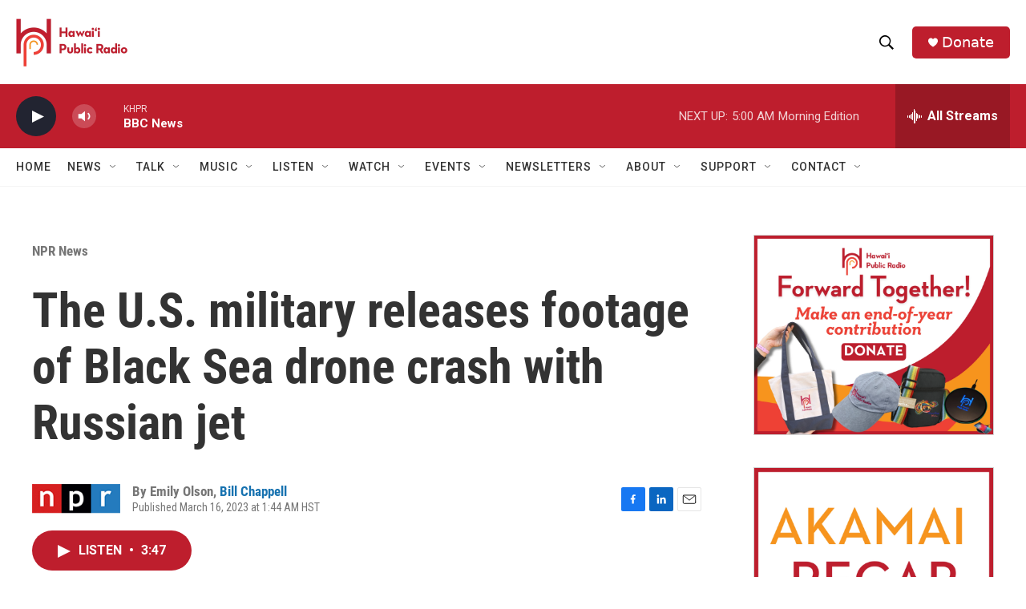

--- FILE ---
content_type: text/html; charset=utf-8
request_url: https://www.google.com/recaptcha/api2/aframe
body_size: 267
content:
<!DOCTYPE HTML><html><head><meta http-equiv="content-type" content="text/html; charset=UTF-8"></head><body><script nonce="MlZTfRfrnvzQ9rOBDlte1A">/** Anti-fraud and anti-abuse applications only. See google.com/recaptcha */ try{var clients={'sodar':'https://pagead2.googlesyndication.com/pagead/sodar?'};window.addEventListener("message",function(a){try{if(a.source===window.parent){var b=JSON.parse(a.data);var c=clients[b['id']];if(c){var d=document.createElement('img');d.src=c+b['params']+'&rc='+(localStorage.getItem("rc::a")?sessionStorage.getItem("rc::b"):"");window.document.body.appendChild(d);sessionStorage.setItem("rc::e",parseInt(sessionStorage.getItem("rc::e")||0)+1);localStorage.setItem("rc::h",'1766407305567');}}}catch(b){}});window.parent.postMessage("_grecaptcha_ready", "*");}catch(b){}</script></body></html>